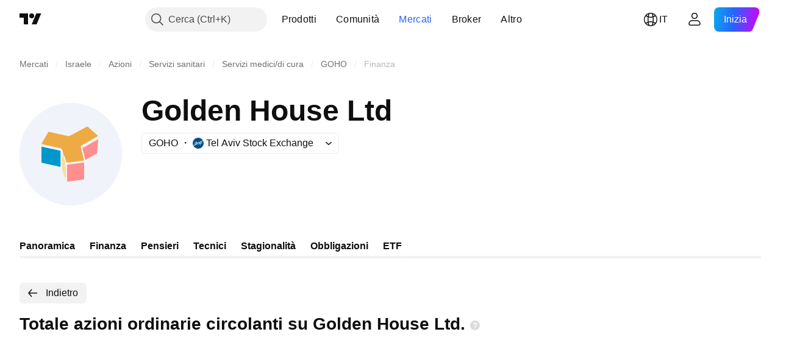

--- FILE ---
content_type: image/svg+xml
request_url: https://s3-symbol-logo.tradingview.com/golden-house--big.svg
body_size: 403
content:
<!-- by TradingView --><svg width="56" height="56" viewBox="0 0 56 56" xmlns="http://www.w3.org/2000/svg"><path fill="#F0F3FA" d="M0 0h56v56H0z"/><path d="m37.3 13 5.4 4.76c.22.19.2.35-.04.5l-8.98 5.12c-.22.13-.3.31-.24.56l1.74 7.04c.1.36-.04.56-.42.61l-8.1 1.03c-.54.07-.9-.16-1.09-.68l-.78-2.35c-.2-.63-.5-.91-.91-.87a5.97 5.97 0 0 0-.7-3.32 1.15 1.15 0 0 0-.81-.63L12.15 22.5c-.15-.03-.19-.11-.11-.24L15.68 16c.12-.19.28-.26.48-.21l10.3 2.28c.38.08.74.03 1.09-.15l9.2-4.92h.55Z" fill="#EEAB43"/><path d="m35.9 30.78-1.44-5.82c-.04-.16.01-.28.15-.36l7.9-4.51a.32.32 0 0 1 .34 0 .3.3 0 0 1 .15.3l-.61 7.01a.33.33 0 0 1-.17.26l-5.84 3.32c-.25.15-.41.08-.48-.2Z" fill="#FF8F8F"/><path d="M22.43 26.46v8.07c0 .3-.15.41-.44.35l-9.7-2.16c-.19-.04-.28-.15-.28-.35v-8.06c0-.3.14-.42.44-.35l9.7 2.15c.18.04.28.16.28.35Z" fill="#0097CC"/><path d="M23.88 28.72a26.43 26.43 0 0 1 1.28 12.4c-.01.11-.07.17-.18.19-.1.01-.17-.03-.2-.13-1.51-3.88-2.01-7.74-1.51-11.58.03-.24.12-.45.27-.64.13-.17.25-.25.34-.24Z" fill="#FEDB9E"/><path d="M26 42.62V34.1c0-.22.1-.34.32-.37l8.55-1.09c.29-.03.43.1.43.38v8.52c0 .21-.1.34-.33.36L26.43 43c-.3.03-.44-.1-.44-.38Z" fill="#FF8F8F"/></svg>

--- FILE ---
content_type: application/javascript; charset=utf-8
request_url: https://static.tradingview.com/static/bundles/it.68425.0f6ffd7e21809de2eca3.js
body_size: 7627
content:
(self.webpackChunktradingview=self.webpackChunktradingview||[]).push([[68425,28567,41512,83496,72939,18137,56316,21764,33334,48741],{353886:o=>{o.exports=["Notifiche"]},421685:o=>{o.exports=["% del PIL"]},46374:o=>{o.exports=["% val nom"]},291500:o=>{o.exports=["Tasso di sconto %"]},433334:o=>{o.exports=["Chiudi"]},167040:o=>{o.exports={en:["C"]}},800919:o=>{o.exports={en:["D"]}},933088:o=>{o.exports={en:["D"]}},918400:o=>{o.exports={en:["E"]}},514149:o=>{o.exports={en:["F"]}},650940:o=>{o.exports={en:["R"]}},745540:o=>{o.exports={en:["R"]}},756757:o=>{o.exports={en:["S"]}},584454:o=>{o.exports=["Opzioni"]},763015:o=>{o.exports=["Ho capito"]},606546:o=>{o.exports=["Scopri di più"]},745929:o=>{o.exports=["Centro di supporto"]},869328:o=>{o.exports={en:["CFD"]}},125354:o=>{o.exports=["Cripto"]},398361:o=>{o.exports=["Tutto"]},207586:o=>{o.exports=["Obbligazioni"]},2380:o=>{o.exports=["Economia"]},570135:o=>{o.exports={en:["Forex"]}},141504:o=>{o.exports={en:["Futures"]}},589740:o=>{o.exports=["Fondi"]},875313:o=>{o.exports=["Indici"]},703374:o=>{o.exports=["Opzioni"]},965331:o=>{o.exports=["Azioni"]},405040:o=>{o.exports=["Grafici fondamentali"]},489498:o=>{o.exports=["Portafoglio"]},271144:o=>{o.exports=["Superiore alla media"]},584549:o=>{o.exports=["Sufficiente"]},916581:o=>{o.exports=["Buono"]},100586:o=>{o.exports=["Ottimo"]},116056:o=>{o.exports=["Eccellente"]},823543:o=>{o.exports=["Discreto"]},943639:o=>{o.exports=["Scarso"]},488272:o=>{o.exports=["Molto buono"]},820864:o=>{o.exports=["%s fa"]},282778:o=>{o.exports=["tra %s"]},744479:o=>{o.exports=["1 anno"]},820877:o=>{o.exports=["3 mesi"]},655761:o=>{o.exports=["Colonne"]},460896:o=>{o.exports=["Comunità"]},705109:o=>{o.exports=["Gareggia per vincere premi in denaro reale in una competizione senza rischi"]},366891:o=>{o.exports=["Connessione in corso..."]},839643:o=>{o.exports=["Calendario"]},607696:o=>{o.exports=["Calendari"]},745054:o=>{o.exports=["Candele"]},623633:o=>{o.exports=["Chat"]},686961:o=>{o.exports=["Crea i tuoi indicatori e strategie personalizzati o modifica quelli esistenti nell'Editor Pine."]},336620:o=>{o.exports=["Alert"]},534456:o=>{o.exports={en:["Area"]}},527377:o=>{o.exports=["Barre"]},259213:o=>{o.exports={en:["Baseline"]}},745504:o=>{o.exports=["Pagamento mensile."]},967752:o=>{o.exports=["Pagamento annuale."]},748741:o=>{o.exports=["Finestra dati"]},418926:o=>{o.exports=["Dati non disponibili"]},278892:o=>{o.exports=["Dettagli"]},739688:o=>{o.exports=["In differita"]},254602:o=>{o.exports=["Delistato"]},757833:o=>{o.exports=["A causa di attività sospette nel tuo account, abbiamo bloccato la possibilità di fare nuovi acquisti. Contatta il nostro team di supporto per risolvere il problema. Grazie per la comprensione."]},537396:o=>{o.exports=["Tutto il mondo"]},328304:o=>{o.exports=["End of day"]},339643:o=>{o.exports=["La frazione non è valida."]},383490:o=>{o.exports={en:["Kagi"]}},99906:o=>{o.exports=["Area HLC"]},800886:o=>{o.exports=["Barre HLC"]},941273:o=>{o.exports={en:["Hotlist"]}},987845:o=>{o.exports=["Festività"]},
913459:o=>{o.exports=["Candele vuote"]},848782:o=>{o.exports=["Titoli"]},863876:o=>{o.exports={en:["Heikin Ashi"]}},96052:o=>{o.exports=["Centro di supporto"]},281982:o=>{o.exports=["Nascondi pannello"]},498236:o=>{o.exports=["Max-min"]},652969:o=>{o.exports=["Simbolo non valido"]},909161:o=>{o.exports=["Strumento non consentito"]},899511:o=>{o.exports={en:["OK"]}},242820:o=>{o.exports=["Albero oggetti e Finestra dati"]},40305:o=>{o.exports=["Apri pannello"]},786726:o=>{o.exports=["Caricamento"]},86883:o=>{o.exports=["Impara, è un percorso"]},129840:o=>{o.exports=["Limitato"]},903554:o=>{o.exports=["Linea"]},409394:o=>{o.exports=["Linea con contrassegni"]},743588:o=>{o.exports=["Line Break"]},500894:o=>{o.exports=["Mappe macro"]},176937:o=>{o.exports=["Sintesi mercati"]},241410:o=>{o.exports=["Mercato aperto"]},762464:o=>{o.exports=["Mercato chiuso"]},696935:o=>{o.exports=["N/D"]},206416:o=>{o.exports=["Per il momento, i dati NSE non sono disponibili sull'applicazione. Potrebbero esserlo in futuro."]},620748:o=>{o.exports=["Notifica"]},338333:o=>{o.exports=["Notizie"]},610609:o=>{o.exports=["Notiziario"]},988408:o=>{o.exports=["Istantanea"]},442567:o=>{o.exports=["Screener"]},370784:o=>{o.exports=["Seconda frazione non valida."]},604074:o=>{o.exports=["Seleziona nazioni"]},383298:o=>{o.exports=["Profilo volume sessione"]},279298:o=>{o.exports=["Mostra albero oggetti"]},586146:o=>{o.exports=["Superato il limite di {number} studi per layout. Rimuovine qualcuno, grazie."]},869217:o=>{o.exports=["Linea a step"]},276519:o=>{o.exports=["Point & Figure"]},673897:o=>{o.exports=["Post-mercato"]},872221:o=>{o.exports={en:["Pine"]}},167087:o=>{o.exports=["L'Editor Pine si è spostato"]},923304:o=>{o.exports=["Log di Pine"]},236018:o=>{o.exports=["Pre-mercato"]},366123:o=>{o.exports=["Il formato quotazioni non è valido."]},167476:o=>{o.exports=["Quotazioni in ritardo di {number} min"]},369539:o=>{o.exports=["Quotazioni in ritardo di {number} minuti e aggiornate ogni 30 secondi"]},855169:o=>{o.exports={en:["Range"]}},303058:o=>{o.exports=["Tempo reale"]},303333:o=>{o.exports=["Promemoria: l'Editor Pine è stato spostato"]},188130:o=>{o.exports={en:["Renko"]}},38822:o=>{o.exports=["Modalità Replay"]},512504:o=>{o.exports={en:["Watchlist"]}},819134:o=>{o.exports=["Watchlist e dettagli"]},331165:o=>{o.exports=["Watchlist, dettagli e notizie"]},929848:o=>{o.exports=["Watchlist e notizie"]},162818:o=>{o.exports=["Watchlist, dettagli e notizie"]},966719:o=>{o.exports=["Avviso"]},103898:o=>{o.exports={en:["Widget"]}},297025:o=>{o.exports=["Vincitori"]},205935:o=>{o.exports=["Oggi"]},315404:o=>{o.exports=["Domani"]},921568:o=>{o.exports=["L'unico terminale, per domarli tutti"]},617809:o=>{o.exports={en:["Time Price Opportunity"]}},551677:o=>{o.exports=["Vota"]},193722:o=>{o.exports=["Candele volume"]},292763:o=>{o.exports=["Footprint volume"]},765123:o=>{o.exports=["Ora lo trovi nel pannello a destra."]},28010:o=>{o.exports=["Ora lo trovi nel pannello di destra, per una maggiore flessibilità e controllo sulla codifica e l'analisi."]},
547537:o=>{o.exports=["Il tuo codice inizia qui!"]},943320:o=>{o.exports=["Ieri"]},158930:o=>{o.exports=["Curve di rendimento"]},317310:o=>{o.exports=["Annualmente"]},699912:o=>{o.exports=["fatturato mensilmente"]},425256:o=>{o.exports=["fatturati annualmente"]},173039:o=>{o.exports=["mensile"]},81277:o=>{o.exports=["tre mesi"]},233969:o=>{o.exports=["Prova"]},946530:o=>{o.exports=["Prova {proPlanName}"]},851068:o=>{o.exports=["%d giorno","%d giorni"]},898393:o=>{o.exports=["mese","mesi"]},589889:o=>{o.exports=["{count} notifica dell'alert non letta","{count} notifiche dell'alert non lette"]},993205:o=>{o.exports=["anno","anni"]},956316:o=>{o.exports=Object.create(null),o.exports["#AAPL-symbol-description"]={en:["Apple Inc"]},o.exports["#AMEX:SCHO-symbol-description"]={en:["Schwab Short-Term U.S. Treasury ETF"]},o.exports["#AMEX:SHYG-symbol-description"]={en:["Shares 0-5 YEAR High Yield Corporate Bond ETF"]},o.exports["#ASX:XAF-symbol-description"]=["Indice S&P/ASX All Australian 50"],o.exports["#ASX:XAT-symbol-description"]=["Indice S&P/ASX All Australian 200"],o.exports["#ASX:XJO-symbol-description"]=["Indice S&P/ASX 200"],o.exports["#AUDCAD-symbol-description"]=["Dollaro australiano/Dollaro canadese"],o.exports["#AUDCHF-symbol-description"]=["Dollaro australiano / Franco svizzero"],o.exports["#AUDJPY-symbol-description"]=["Dollaro australiano / Yen giapponese"],o.exports["#AUDNZD-symbol-description"]=["Dollaro australiano / Dollaro neozelandese"],o.exports["#AUDRUB-symbol-description"]=["Dollaro australiano / Rublo russo"],o.exports["#AUDUSD-symbol-description"]=["Dollaro australiano / Dollaro"],o.exports["#BCBA:IMV-symbol-description"]=["Indice S&P MERVAL"],o.exports["#BCHEUR-symbol-description"]={en:["Bitcoin Cash / Euro"]},o.exports["#BCHUSD-symbol-description"]=["Bitcoin Cash / Dollaro"],o.exports["#BELEX:BELEX15-symbol-description"]=["Indice BELEX 15"],o.exports["#BIST:XU100-symbol-description"]=["Indice BIST 100"],o.exports["#BITMEX:XBT-symbol-description"]=["Indice Bitcoin / Dollaro"],o.exports["#BME:IBC-symbol-description"]=["Indice IBEX 35"],o.exports["#BMFBOVESPA:IBOV-symbol-description"]=["Indice Bovespa"],o.exports["#BMFBOVESPA:IBRA-symbol-description"]=["Indice IBrasil"],o.exports["#BMFBOVESPA:IBXL-symbol-description"]=["Indice Brazil 50"],o.exports["#BMV:CT-symbol-description"]={en:["China SX20 RT"]},o.exports["#BMV:F-symbol-description"]={en:["Ford Motor Company"]},o.exports["#BMV:ME-symbol-description"]=["Indice S&P/BMV IPC"],o.exports["#BRLJPY-symbol-description"]=["Real brasiliano / Yen giapponese"],o.exports["#BSE:ITI-symbol-description"]={en:["ITI Ltd"]},o.exports["#BSE:SENSEX-symbol-description"]=["Indice S&P BSE Sensex"],o.exports["#BTCBRL-symbol-description"]=["Bitcoin / Real Brasiliano"],o.exports["#BTCCAD-symbol-description"]=["Bitcoin / Dollaro Canadese"],o.exports["#BTCCNY-symbol-description"]=["Bitcoin / Yuan Cinese"],o.exports["#BTCEUR-symbol-description"]={en:["Bitcoin / Euro"]},o.exports["#BTCGBP-symbol-description"]=["Bitcoin / Sterlina"],
o.exports["#BTCJPY-symbol-description"]=["Bitcoin / Yen Giapponese"],o.exports["#BTCKRW-symbol-description"]=["Bitcoin / Won Sudcoreano"],o.exports["#BTCPLN-symbol-description"]=["Bitcoin / Zloty Polacco"],o.exports["#BTCRUB-symbol-description"]=["Bitcoin / Rublo russo"],o.exports["#BTCTHB-symbol-description"]=["Bitcoin / Baht thai"],o.exports["#BTCUSD-symbol-description"]=["Bitcoin / Dollaro"],o.exports["#BTGUSD-symbol-description"]=["Bitcoin Gold / Dollaro"],o.exports["#BVL:SPBLPGPT-symbol-description"]={en:["S&P / BVL Peru General Index (PEN)"]},o.exports["#BVSP-symbol-description"]=["Indice Brasile Bovespa"],o.exports["#CADJPY-symbol-description"]=["Dollaro canadese / Yen giapponese"],o.exports["#CADUSD-symbol-description"]=["Dollaro canadese / Dollaro USA"],o.exports["#CBOE:OEX-symbol-description"]=["Indice S&P 100"],o.exports["#CBOE:VIX-symbol-description"]=["Indice volatilità S&P 500"],o.exports["#CBOT:ZB1!-symbol-description"]=["Futures T-Bond"],o.exports["#CBOT:ZC1!-symbol-description"]=["Futures mais"],o.exports["#CBOT:ZM1!-symbol-description"]=["Futures farina di soia"],o.exports["#CBOT:ZN1!-symbol-description"]=["Futures T-Note 10 anni"],o.exports["#CBOT:ZO1!-symbol-description"]=["Futures avena"],o.exports["#CBOT:ZQ1!-symbol-description"]=["Futures 30 Day Federal Funds Interest Rate"],o.exports["#CBOT:ZR1!-symbol-description"]=["Futures riso"],o.exports["#CBOT:ZS1!-symbol-description"]=["Futures soia"],o.exports["#CBOT:ZW1!-symbol-description"]=["Futures Grano"],o.exports["#CBOT_MINI:XK1!-symbol-description"]=["Futures mini soia"],o.exports["#CBOT_MINI:XW1!-symbol-description"]=["Futures mini grano"],o.exports["#CBOT_MINI:YM1!-symbol-description"]=["Futures E-MINI DOW JONES ($5)"],o.exports["#CHFJPY-symbol-description"]=["Franco svizzero / Yen giapponese"],o.exports["#CHFUSD-symbol-description"]=["Franco svizzero / Dollaro USA"],o.exports["#CME:BTC1!-symbol-description"]=["Futures Bitcoin CME"],o.exports["#CME:CB1!-symbol-description"]=["Futures burro (continuo: contratto a scadenza frontale)"],o.exports["#CME:GF1!-symbol-description"]=["Futures mangime bestiame"],o.exports["#CME:HE1!-symbol-description"]=["Futures carne di maiale"],o.exports["#CME:LE1!-symbol-description"]=["Futures bestiame vivo"],o.exports["#CME_MINI:E71!-symbol-description"]=["Futures E-mini euro"],o.exports["#CME_MINI:ES1!-symbol-description"]=["Futures E-mini S&P 500"],o.exports["#CME_MINI:J71!-symbol-description"]=["Futures E-mini yen giapponese"],o.exports["#CME_MINI:NQ1!-symbol-description"]=["Futures NASDAQ 100 E-MINI"],o.exports["#CME_MINI:RTY1!-symbol-description"]=["Indice futures E-Mini Russell 2000"],o.exports["#COMEX:AEP1!-symbol-description"]=["Futures Aluminium European Premium"],o.exports["#COMEX:AUP1!-symbol-description"]=["Futures Aluminum MW U.S. Transaction Premium Platts (25MT)"],o.exports["#COMEX:GC1!-symbol-description"]=["Futures Oro"],o.exports["#COMEX:HG1!-symbol-description"]=["Futures Rame"],o.exports["#COMEX:SI1!-symbol-description"]=["Futures Argento"],
o.exports["#COMEX_MINI:QC1!-symbol-description"]=["Futures E-mini rame"],o.exports["#COMEX_MINI:QI1!-symbol-description"]=["Futures argento (mini)"],o.exports["#COMEX_MINI:QO1!-symbol-description"]=["Futures oro (mini)"],o.exports["#COPPER-symbol-description"]=["CFD Rame"],o.exports["#CORNUSD-symbol-description"]=["CFD Mais"],o.exports["#COTUSD-symbol-description"]=["CFD Cotone"],o.exports["#CRYPTOCAP:TOTAL-symbol-description"]=["Cap di mercato totale cripto, $"],o.exports["#DFM:DFMGI-symbol-description"]=["Indice DFM"],o.exports["#DJ:DJA-symbol-description"]=["Indice Dow Jones Composite Average"],o.exports["#DJ:DJCIAGC-symbol-description"]=["Indice Dow Jones Commodity Agriculture Capped Component"],o.exports["#DJ:DJCICC-symbol-description"]=["Indice Dow Jones Commodity Cocoa"],o.exports["#DJ:DJCIEN-symbol-description"]=["Indice Dow Jones Commodity Energy"],o.exports["#DJ:DJCIGC-symbol-description"]=["Indice Dow Jones Commodity Gold"],o.exports["#DJ:DJCIGR-symbol-description"]=["Indice Dow Jones Commodity Grains"],o.exports["#DJ:DJCIIK-symbol-description"]=["Indice Dow Jones Commodity Nickel"],o.exports["#DJ:DJCIKC-symbol-description"]=["Indice Dow Jones Commodity Coffee"],o.exports["#DJ:DJCISB-symbol-description"]=["Indice Dow Jones Commodity Sugar"],o.exports["#DJ:DJCISI-symbol-description"]=["Indice Dow Jones Commodity Silver"],o.exports["#DJ:DJI-symbol-description"]=["Indice Dow Jones Industrial Average"],o.exports["#DJ:DJT-symbol-description"]=["Indice Dow Jones Transportation Average"],o.exports["#DJ:DJU-symbol-description"]=["Indice Dow Jones Utility Average"],o.exports["#DJ:DJUSCL-symbol-description"]=["Indice Dow Jones U.S. Coal"],o.exports["#EGX:EGX30-symbol-description"]=["Indice EGX 30"],o.exports["#ETCBTC-symbol-description"]={en:["Ethereum Classic / Bitcoin"]},o.exports["#ETCEUR-symbol-description"]={en:["Ethereum Classic / Euro"]},o.exports["#ETCUSD-symbol-description"]=["Ethereum Classic / Dollaro"],o.exports["#ETHBTC-symbol-description"]={en:["Ethereum / Bitcoin"]},o.exports["#ETHEUR-symbol-description"]={en:["Ethereum / Euro"]},o.exports["#ETHGBP-symbol-description"]=["Ethereum / Sterlina"],o.exports["#ETHJPY-symbol-description"]=["Ethereum / Yen"],o.exports["#ETHKRW-symbol-description"]=["Ethereum / Won Sudcoreano"],o.exports["#ETHTHB-symbol-description"]=["Ethereum / Baht thai"],o.exports["#ETHUSD-symbol-description"]=["Ethereum / Dollaro"],o.exports["#EUBUND-symbol-description"]={en:["Euro Bund"]},o.exports["#EURAUD-symbol-description"]=["Euro / Dollaro australiano"],o.exports["#EURBRL-symbol-description"]=["Euro / Real brasiliano"],o.exports["#EURCAD-symbol-description"]=["Euro / Dollaro canadese"],o.exports["#EURCHF-symbol-description"]=["Euro / Franco svizzero"],o.exports["#EURGBP-symbol-description"]=["Euro / Sterlina"],o.exports["#EURJPY-symbol-description"]=["Euro / Yen giapponese"],o.exports["#EURNOK-symbol-description"]=["Euro / Corona Novergese"],o.exports["#EURNZD-symbol-description"]=["Euro / Dollaro neozelandese"],o.exports["#EURONEXT:AEX-symbol-description"]=["Indice AEX"],
o.exports["#EURONEXT:BEL20-symbol-description"]=["Indice BEL 20"],o.exports["#EURONEXT:PX1-symbol-description"]=["Indice CAC 40"],o.exports["#EURRUB-symbol-description"]=["Euro / Rublo russo"],o.exports["#EURRUB_TOM-symbol-description"]=["Euro / Rublo russo TOM"],o.exports["#EURSEK-symbol-description"]=["Euro / Corona svedese"],o.exports["#EURTRY-symbol-description"]=["Euro / Nuova lira turca"],o.exports["#EURUSD-symbol-description"]=["Euro / Dollaro"],o.exports["#EUSTX50-symbol-description"]=["Indice Euro Stoxx 50"],o.exports["#FOREXCOM:US2000-symbol-description"]={en:["US Small Cap 2000"]},o.exports["#FRA40-symbol-description"]=["Indice CAC 40"],o.exports["#FRED:GDP-symbol-description"]=["Prodotto interno lordo, 1 decimale"],o.exports["#FRED:POP-symbol-description"]=["Popolazione totale: tutte le età compresi i militari in missione"],o.exports["#FRED:UNRATE-symbol-description"]=["Tasso di disoccupazione"],o.exports["#FTSEMYX:FBMKLCI-symbol-description"]=["Indice FTSE Bursa Malaysia KLCI"],o.exports["#FWB:KT1-symbol-description"]={en:["Key Tronic Corр."]},o.exports["#FX:AUS200-symbol-description"]=["Indice S&P/ASX"],o.exports["#FX:US30-symbol-description"]=["Indice Industriale Dow Jones"],o.exports["#GBPAUD-symbol-description"]=["Sterlina / Dollaro australiano"],o.exports["#GBPCAD-symbol-description"]=["Sterlina / Dollaro canadese"],o.exports["#GBPCHF-symbol-description"]=["Sterlina / Franco svizzero"],o.exports["#GBPEUR-symbol-description"]=["Sterlina / Euro"],o.exports["#GBPJPY-symbol-description"]=["Sterlina / Yen giapponese"],o.exports["#GBPNZD-symbol-description"]=["Sterlina / Dollaro neozelandese"],o.exports["#GBPPLN-symbol-description"]=["Sterlina / Zloty Polacco"],o.exports["#GBPRUB-symbol-description"]=["Sterlina / Rublo russo"],o.exports["#GBPUSD-symbol-description"]=["Sterlina / Dollaro"],o.exports["#GER30-symbol-description"]=["DAX Indice azionario tedesco"],o.exports["#GOOG-symbol-description"]={en:["Alphabet Inc (Google) Class C"]},o.exports["#GOOGL-symbol-description"]={en:["Alphabet Inc (Google) Class A"]},o.exports["#GPW:ACG-symbol-description"]={en:["Acautogaz"]},o.exports["#GPW:WIG20-symbol-description"]=["Indice WIG20"],o.exports["#HSI:HSI-symbol-description"]=["Indice Hang Seng"],o.exports["#ICEUS:DX1!-symbol-description"]=["Indice futures dollaro"],o.exports["#IDX:COMPOSITE-symbol-description"]=["Indice IDX Composite"],o.exports["#INDEX:HSCE-symbol-description"]=["Indice Hang Seng China Enterprises"],o.exports["#INDEX:JKSE-symbol-description"]=["Indice Jakarta Composite"],o.exports["#INDEX:KLSE-symbol-description"]=["Indice Bursa Malaysia KLCI"],o.exports["#INDEX:MIB-symbol-description"]=["Indice MIB"],o.exports["#INDEX:MOY0-symbol-description"]=["Indice Euro Stoxx 50"],o.exports["#INDEX:STI-symbol-description"]=["Indice STI"],o.exports["#INDEX:TWII-symbol-description"]={en:["Taiwan Weighted Index"]},o.exports["#INDEX:XLY0-symbol-description"]=["Indice Shanghai Composite"],o.exports["#IOTUSD-symbol-description"]=["IOTA / Dollaro"],o.exports["#JPN225-symbol-description"]=["Indice Japan 225"],
o.exports["#JPYKRW-symbol-description"]=["Yen giapponese / Won sudcoreano"],o.exports["#JPYRUB-symbol-description"]=["Yen giapponese / Rublo russo"],o.exports["#JPYUSD-symbol-description"]=["Yen giapponese / Dollaro"],o.exports["#LKOH-symbol-description"]={en:["LUKOIL"]},o.exports["#LSE:SCHO-symbol-description"]={en:["Scholium Group Plc Ord 1P"]},o.exports["#LTCBRL-symbol-description"]=["Litecoin / Real brasiliano"],o.exports["#LTCBTC-symbol-description"]={en:["Litecoin / Bitcoin"]},o.exports["#LTCUSD-symbol-description"]=["Litecoin / Dollaro"],o.exports["#LUNAUSD-symbol-description"]=["Luna / Dollaro"],o.exports["#MOEX:BR1!-symbol-description"]=["Futures Petrolio Brent"],o.exports["#MOEX:GAZP-symbol-description"]={en:["GAZPROM"]},o.exports["#MOEX:IMOEX-symbol-description"]=["Indice MOEX Russia"],o.exports["#MOEX:MGNT-symbol-description"]={en:["MAGNIT"]},o.exports["#MOEX:MICEXINDEXCF-symbol-description"]=["Indice MOEX"],o.exports["#MOEX:MX1!-symbol-description"]=["Futures Indice MICEX"],o.exports["#MOEX:MX2!-symbol-description"]=["Futures Indice MICEX"],o.exports["#MOEX:RI1!-symbol-description"]=["Futures Indice RTS"],o.exports["#MOEX:RTSI-symbol-description"]=["Indice RTS"],o.exports["#MOEX:RUAL-symbol-description"]={en:["United Company RUSAL PLC"]},o.exports["#MOEX:SBER-symbol-description"]={en:["SBERBANK"]},o.exports["#MOEX:VTBR-symbol-description"]={en:["VTB"]},o.exports["#MSFT-symbol-description"]={en:["Microsoft Corp."]},o.exports["#NAS100-symbol-description"]={en:["US 100 Cash CFD"]},o.exports["#NASDAQ:AMD-symbol-description"]={en:["Advanced Micro Devices Inc"]},o.exports["#NASDAQ:GOOG-symbol-description"]={en:["Alphabet Inc (Google) Class C"]},o.exports["#NASDAQ:GOOGL-symbol-description"]={en:["Alphabet Inc (Google) Class A"]},o.exports["#NASDAQ:HGX-symbol-description"]=["Indice PHLX Housing Sector"],o.exports["#NASDAQ:IEF-symbol-description"]=["Ishares Treasury Bond ETF 7-10 anni"],o.exports["#NASDAQ:IEI-symbol-description"]=["Ishares Treasury Bond ETF 3-7 anni"],o.exports["#NASDAQ:ITI-symbol-description"]={en:["Iteris Inc"]},o.exports["#NASDAQ:IXIC-symbol-description"]=["Indice Nasdaq Composite"],o.exports["#NASDAQ:LCID-symbol-description"]={en:["Lucid Group, Inc."]},o.exports["#NASDAQ:LE-symbol-description"]={en:["Lands' End Inc"]},o.exports["#NASDAQ:NDX-symbol-description"]=["Indice Nasdaq 100"],o.exports["#NASDAQ:OSX-symbol-description"]=["Indice PHLX Oil Service Sector"],o.exports["#NASDAQ:SHY-symbol-description"]=["Ishares 1-3 Anni Treasury Bond ETF"],o.exports["#NASDAQ:SOX-symbol-description"]=["Indice Philadelphia Semiconductor"],o.exports["#NASDAQ:TLT-symbol-description"]=["Ishares Treasury Bond ETF 20+ Anni"],o.exports["#NASDAQ:UTY-symbol-description"]=["Indice PHLX Utility Sector"],o.exports["#NASDAQ:XAU-symbol-description"]=["Indice PHLX Gold and Silver Sector"],o.exports["#NASDAQ:ZS-symbol-description"]={en:["Zscaler Inc"]},o.exports["#NEOUSD-symbol-description"]=["NEO / Dollaro"],o.exports["#NGAS-symbol-description"]={en:["Natural Gas (Henry Hub)"]},
o.exports["#NKY-symbol-description"]=["Indice Japan 225"],o.exports["#NSE:ITI-symbol-description"]={en:["Indian Telephone Industries Limited"]},o.exports["#NSE:NIFTY-symbol-description"]=["Indice Nifty 50"],o.exports["#NYMEX:AEZ1!-symbol-description"]=["Futures Etanolo NY"],o.exports["#NYMEX:CJ1!-symbol-description"]=["Futures cocco"],o.exports["#NYMEX:CL1!-symbol-description"]=["Futures Petrolio Greggio Leggero"],o.exports["#NYMEX:HO1!-symbol-description"]=["Futures NY Harbor ULSD"],o.exports["#NYMEX:KT1!-symbol-description"]=["Futures Caffè"],o.exports["#NYMEX:NG1!-symbol-description"]=["Futures Gas Naturale"],o.exports["#NYMEX:PA1!-symbol-description"]=["Futures palladio"],o.exports["#NYMEX:PL1!-symbol-description"]=["Futures Platino"],o.exports["#NYMEX:RB1!-symbol-description"]=["Futures Benzina RBOB"],o.exports["#NYMEX:TT1!-symbol-description"]=["Futures cotone"],o.exports["#NYMEX_MINI:QG1!-symbol-description"]=["Futures E-mini gas naturale"],o.exports["#NYMEX_MINI:QM1!-symbol-description"]=["Futures E-mini petrolio greggio leggero"],o.exports["#NYMEX_MINI:QU1!-symbol-description"]=["Futures E-mini benzina"],o.exports["#NYSE:BABA-symbol-description"]={en:["Alibaba Group Holdings Ltd."]},o.exports["#NYSE:F-symbol-description"]={en:["FORD MTR CO DEL"]},o.exports["#NYSE:HE-symbol-description"]={en:["Hawaiian Electric Industries"]},o.exports["#NYSE:NYA-symbol-description"]=["Indice NYSE Composite"],o.exports["#NYSE:PBR-symbol-description"]=["Petrolio Brasiliano (PBR)"],o.exports["#NYSE:XAX-symbol-description"]=["Indice AMEX Composite"],o.exports["#NYSE:XMI-symbol-description"]=["Indice NYSE ARCA Major Market"],o.exports["#NZDJPY-symbol-description"]=["Dollaro neozelandese / Yen giapponese"],o.exports["#NZDUSD-symbol-description"]=["Dollaro neozelandese / Dollaro"],o.exports["#NZX:ALLC-symbol-description"]=["Indice (Capital Index) S&P/NZX ALL"],o.exports["#NZX:NZ50G-symbol-description"]=["Indice grezzo S&P / NZX 50"],o.exports["#OANDA:NATGASUSD-symbol-description"]=["CFD Gas Naturale"],o.exports["#OANDA:SPX500USD-symbol-description"]=["Indice S&P 500"],o.exports["#OANDA:XCUUSD-symbol-description"]=["CFD Rame (US$ / lb)"],o.exports["#OMXCOP:OMXC25-symbol-description"]=["Indice OMX Copenhagen 25"],o.exports["#OMXCOP:SCHO-symbol-description"]={en:["Schouw & Co A/S"]},o.exports["#OMXHEX:OMXH25-symbol-description"]=["Indice OMX Helsinki 25"],o.exports["#OMXRSE:OMXRGI-symbol-description"]=["Indice OMX Riga Gross"],o.exports["#OMXSTO:OMXS30-symbol-description"]=["Indice OMX Stockholm 30"],o.exports["#OMXTSE:OMXTGI-symbol-description"]=["Indice OMX Tallinn Gross"],o.exports["#OMXVSE:OMXVGI-symbol-description"]=["Indice OMX Vilnius Gross"],o.exports["#OTC:IHRMF-symbol-description"]={en:["Ishares MSCI Japan SHS"]},o.exports["#QSE:GNRI-symbol-description"]=["Indice QE"],o.exports["#RTS-symbol-description"]=["Indice Russo RTS"],o.exports["#RUSSELL:RUA-symbol-description"]=["Indice Russell 3000"],o.exports["#RUSSELL:RUI-symbol-description"]=["Indice Russell 1000"],
o.exports["#RUSSELL:RUT-symbol-description"]=["Indice Russell 2000"],o.exports["#SET:GC-symbol-description"]={en:["Global Connections Public Company"]},o.exports["#SIX:F-symbol-description"]={en:["Ford Motor Company"]},o.exports["#SIX:SMI-symbol-description"]=["Indice mercato svizzero"],o.exports["#SOLUSD-symbol-description"]=["Solana / Dollaro"],o.exports["#SOYBNUSD-symbol-description"]=["CFD Semi di soia"],o.exports["#SP:OEX-symbol-description"]=["Indice S&P 100"],o.exports["#SP:SPGSCI-symbol-description"]=["Indice S&P Goldman Sachs Commodity"],o.exports["#SP:SPX-symbol-description"]=["Indice S&P 500"],o.exports["#SP:SVX-symbol-description"]=["Indice S&P 500 Value"],o.exports["#SPX500-symbol-description"]=["Indice S&P 500"],o.exports["#SUGARUSD-symbol-description"]=["CFD Zucchero"],o.exports["#SZSE:399001-symbol-description"]=["Indice Shenzhen Component"],o.exports["#TADAWUL:2370-symbol-description"]={en:["Middle East Specialized Cables Co."]},o.exports["#TADAWUL:TASI-symbol-description"]=["Indice Tadawul All Shares"],o.exports["#TASE:TA35-symbol-description"]=["Indice TA-35"],o.exports["#TSX:TSX-symbol-description"]=["Indice S&P/TSX Composite"],o.exports["#TSX:TX60-symbol-description"]=["Indice S&P/TSX 60"],o.exports["#TVC:AU10-symbol-description"]=["Titoli di stato Australia 10 anni"],o.exports["#TVC:AU10Y-symbol-description"]=["Rendimento titoli di stato Australia 10 anni"],o.exports["#TVC:AXY-symbol-description"]=["Indice Dollaro australiano"],o.exports["#TVC:BXY-symbol-description"]=["Indice Sterlina"],o.exports["#TVC:CA10-symbol-description"]=["Titoli di stato Canada, 10 anni"],o.exports["#TVC:CA10Y-symbol-description"]=["Titoli di stato Canada, rendimento 10 anni"],o.exports["#TVC:CAC40-symbol-description"]=["Indice CAC 40"],o.exports["#TVC:CN10-symbol-description"]=["Titoli di stato Cina 10 anni"],o.exports["#TVC:CN10Y-symbol-description"]=["Rendimento titoli di stato Cina 10 anni"],o.exports["#TVC:CXY-symbol-description"]=["Indice Dollaro canadese"],o.exports["#TVC:DE10-symbol-description"]=["Titoli di stato Germania 10 anni"],o.exports["#TVC:DE10Y-symbol-description"]=["Rendimento titoli di stato Germania 10 anni"],o.exports["#TVC:DEU30-symbol-description"]=["Indice DAX"],o.exports["#TVC:DJI-symbol-description"]=["Indice Industriale Dow Jones"],o.exports["#TVC:DXY-symbol-description"]=["Indice Dollaro americano"],o.exports["#TVC:ES10-symbol-description"]=["Titoli di stato Spagna 10 anni"],o.exports["#TVC:ES10Y-symbol-description"]=["Rendimento titoli di stato Spagna 10 anni"],o.exports["#TVC:EUBUND-symbol-description"]={en:["Euro Bund"]},o.exports["#TVC:EXY-symbol-description"]=["Indice Euro"],o.exports["#TVC:FR10-symbol-description"]=["Titoli di stato Francia 10 anni"],o.exports["#TVC:FR10Y-symbol-description"]=["Rendimento titoli di stato Francia 10 anni"],o.exports["#TVC:FTMIB-symbol-description"]={en:["Milano Italia Borsa Index"]},o.exports["#TVC:GB02-symbol-description"]=["Titoli di stato UK 2 anni"],o.exports["#TVC:GB10-symbol-description"]=["Titoli di stato UK 10 anni"],
o.exports["#TVC:GB10Y-symbol-description"]=["Rendimento titoli di stato Gran Bretagna 10 anni"],o.exports["#TVC:GOLD-symbol-description"]=["CFD Oro (US$/OZ)"],o.exports["#TVC:HSI-symbol-description"]=["Indice Hang Seng"],o.exports["#TVC:IBEX35-symbol-description"]=["Indice IBEX 35"],o.exports["#TVC:ID03-symbol-description"]=["Titoli di stato Indonesia 3 anni"],o.exports["#TVC:ID10-symbol-description"]=["Titoli di stato Indonesia 10 anni"],o.exports["#TVC:ID10Y-symbol-description"]=["Titoli di stato Indonesia, 10 anni"],o.exports["#TVC:IN10-symbol-description"]=["Titoli di stato India 10 anni"],o.exports["#TVC:IN10Y-symbol-description"]=["Rendimento titoli di stato India 10 anni"],o.exports["#TVC:IT10-symbol-description"]=["Titoli di stato Italia 10 anni"],o.exports["#TVC:IT10Y-symbol-description"]=["Rendimento titoli di stato Italia 10 anni"],o.exports["#TVC:IXIC-symbol-description"]=["Indice Composite US"],o.exports["#TVC:JP10-symbol-description"]=["Titoli di stato Giappone 10 anni"],o.exports["#TVC:JP10Y-symbol-description"]=["Rendimento titoli di stato Giappone 10 anni"],o.exports["#TVC:JXY-symbol-description"]=["Indice Yen giapponese"],o.exports["#TVC:KOSPI-symbol-description"]=["Indice Korea Composite Stock Price"],o.exports["#TVC:KR10-symbol-description"]=["Titoli di stato Corea 10 anni"],o.exports["#TVC:KR10Y-symbol-description"]=["Rendimento titoli di stato Corea 10 anni"],o.exports["#TVC:MY10-symbol-description"]=["Titoli di stato Malesia 10 anni"],o.exports["#TVC:MY10Y-symbol-description"]=["Rendimento titoli di stato Malesia 10 anni"],o.exports["#TVC:NDX-symbol-description"]=["Indice US 100"],o.exports["#TVC:NI225-symbol-description"]=["Indice Japan 225"],o.exports["#TVC:NL10-symbol-description"]=["Titoli di stato Olanda, 10 anni"],o.exports["#TVC:NL10Y-symbol-description"]=["Titoli di stato Olanda, rendimento 10 anni"],o.exports["#TVC:NYA-symbol-description"]=["Indice NYSE Composite"],o.exports["#TVC:NZ10-symbol-description"]=["Titoli di stato Nuova Zelanda, 10 anni"],o.exports["#TVC:NZ10Y-symbol-description"]=["Titoli di stato Nuova Zelanda, rendimento 10 anni"],o.exports["#TVC:PALLADIUM-symbol-description"]=["CFD Palladio (US$/OZ)"],o.exports["#TVC:PL05Y-symbol-description"]=["Rendimento titoli di stato Polonia 5 anni"],o.exports["#TVC:PL10Y-symbol-description"]=["Rendimento titoli di stato Polonia 10 anni"],o.exports["#TVC:PLATINUM-symbol-description"]=["CFD Platino (US$ / OZ)"],o.exports["#TVC:PT10-symbol-description"]=["Titoli di stato Portogallo 10 anni"],o.exports["#TVC:PT10Y-symbol-description"]=["Rendimento titoli di stato Portogallo 10 anni"],o.exports["#TVC:SA40-symbol-description"]=["Indice South Africa Top 40"],o.exports["#TVC:SILVER-symbol-description"]=["CFD Argento (US$/OZ)"],o.exports["#TVC:SPX-symbol-description"]=["S&P 500"],o.exports["#TVC:SSMI-symbol-description"]=["Indice Mercato Svizzero"],o.exports["#TVC:STI-symbol-description"]=["Indice Straits Time"],o.exports["#TVC:SX5E-symbol-description"]=["Indice Stoxx 50"],o.exports["#TVC:SXY-symbol-description"]=["Indice Franco Svizzero"],
o.exports["#TVC:TR10-symbol-description"]=["Indice di stato Turchia 10 anni"],o.exports["#TVC:TR10Y-symbol-description"]=["Rendimento titoli di stato Turchia 10 anni"],o.exports["#TVC:UKOIL-symbol-description"]=["CFD Petrolio greggio Brent"],o.exports["#TVC:UKX-symbol-description"]=["Indice UK 100"],o.exports["#TVC:US02-symbol-description"]=["Titoli di stato USA 2 anni"],o.exports["#TVC:US02Y-symbol-description"]=["Rendimento titoli di stato Stati Uniti 2 anni"],o.exports["#TVC:US05-symbol-description"]=["Titoli di stato USA 5 anni"],o.exports["#TVC:US05Y-symbol-description"]=["Rendimento titoli di stato Stati Uniti 5 anni"],o.exports["#TVC:US10-symbol-description"]=["Titoli di stato USA 10 anni"],o.exports["#TVC:US10Y-symbol-description"]=["Rendimento titoli di stato Stati Uniti 10 anni"],o.exports["#TVC:US30-symbol-description"]=["Titoli di stato USA 30 anni"],o.exports["#TVC:USOIL-symbol-description"]=["CFD Petrolio WTI"],o.exports["#TVC:VIX-symbol-description"]=["Indice volatilità S&P 500"],o.exports["#TVC:ZXY-symbol-description"]=["Indice Dollaro Neozelandese"],o.exports["#TWII-symbol-description"]={en:["Taiwan Weighted Index"]},o.exports["#TWSE:TAIEX-symbol-description"]=["Indice azionario Taiwan ponderato sulla capitalizzazione"],o.exports["#TWTR-symbol-description"]=["TWITTER INC"],o.exports["#UK100-symbol-description"]=["Indice FTSE 100"],o.exports["#UKOIL-symbol-description"]=["CFD Petrolio greggio (Brent)"],o.exports["#UNIUSD-symbol-description"]=["Uniswap / Dollaro"],o.exports["#US30-symbol-description"]=["Indice Dow Jones Industrial Average"],o.exports["#USDAUD-symbol-description"]=["Dollaro USA / Dollaro australiano"],o.exports["#USDBRL-symbol-description"]=["Dollaro / Real brasiliano"],o.exports["#USDCAD-symbol-description"]=["Dollaro / Dollaro canadese"],o.exports["#USDCHF-symbol-description"]=["Dollaro / Franco svizzero"],o.exports["#USDCNY-symbol-description"]=["Dollaro / Yuan cinese"],o.exports["#USDDKK-symbol-description"]=["Dollaro / Corona danese"],o.exports["#USDEUR-symbol-description"]=["Dollaro USA / Euro"],o.exports["#USDGBP-symbol-description"]=["Dollaro / Sterlina"],o.exports["#USDHKD-symbol-description"]=["Dollaro / Dollaro Hong Kong"],o.exports["#USDHUF-symbol-description"]=["Dollaro / Fiorino ungherese"],o.exports["#USDIDR-symbol-description"]=["Dollaro / Rupiah"],o.exports["#USDILS-symbol-description"]=["Dollaro / Siclo israeliano"],o.exports["#USDINR-symbol-description"]=["Dollaro / Rupìa indiana"],o.exports["#USDJPY-symbol-description"]=["Dollaro / Yen giapponese"],o.exports["#USDKRW-symbol-description"]=["Dollaro / Won sudcoreano"],o.exports["#USDMXN-symbol-description"]=["Dollaro / Peso messicano"],o.exports["#USDNZD-symbol-description"]=["Dollaro USA / Dollaro neozelandese"],o.exports["#USDPHP-symbol-description"]=["Dollaro / Peso filippino"],o.exports["#USDPLN-symbol-description"]=["DOLLARO USA / ZLOTY POLACCO"],o.exports["#USDRUB-symbol-description"]=["Dollaro / Rublo russo"],o.exports["#USDRUB_TOM-symbol-description"]=["Dollaro / Rublo russo TOM"],
o.exports["#USDSEK-symbol-description"]=["Dollaro / Corona svedese"],o.exports["#USDSGD-symbol-description"]=["Dollaro / Dollaro Singapore"],o.exports["#USDTHB-symbol-description"]=["Dollaro / Baht thailandese"],o.exports["#USDTRY-symbol-description"]=["Dollaro / Nuova lira turca"],o.exports["#USDZAR-symbol-description"]=["Dollaro / Rand Sudafricano"],o.exports["#USOIL-symbol-description"]=["CFD Petrolio greggio (WTI)"],o.exports["#WHEATUSD-symbol-description"]=["CFD Grano"],o.exports["#XAGUSD-symbol-description"]=["Argento / Dollaro"],o.exports["#XAUUSD-symbol-description"]=["Oro / Dollaro"],o.exports["#XBTCAD-symbol-description"]=["Bitcoin / Dollaro Canadese"],o.exports["#XETR:DAX-symbol-description"]=["Indice DAX"],o.exports["#XMRUSD-symbol-description"]=["Monero / Dollaro"],o.exports["#XPDUSD-symbol-description"]=["CFD Palladio"],o.exports["#XPTUSD-symbol-description"]=["Platino / Dollaro"],o.exports["#XRPBTC-symbol-description"]={en:["XRP / Bitcoin"]},o.exports["#XRPEUR-symbol-description"]={en:["XRP / Euro"]},o.exports["#XRPUSD-symbol-description"]=["XRP / Dollaro"],o.exports["#ZECUSD-symbol-description"]=["Zcash / Dollaro"]}}]);